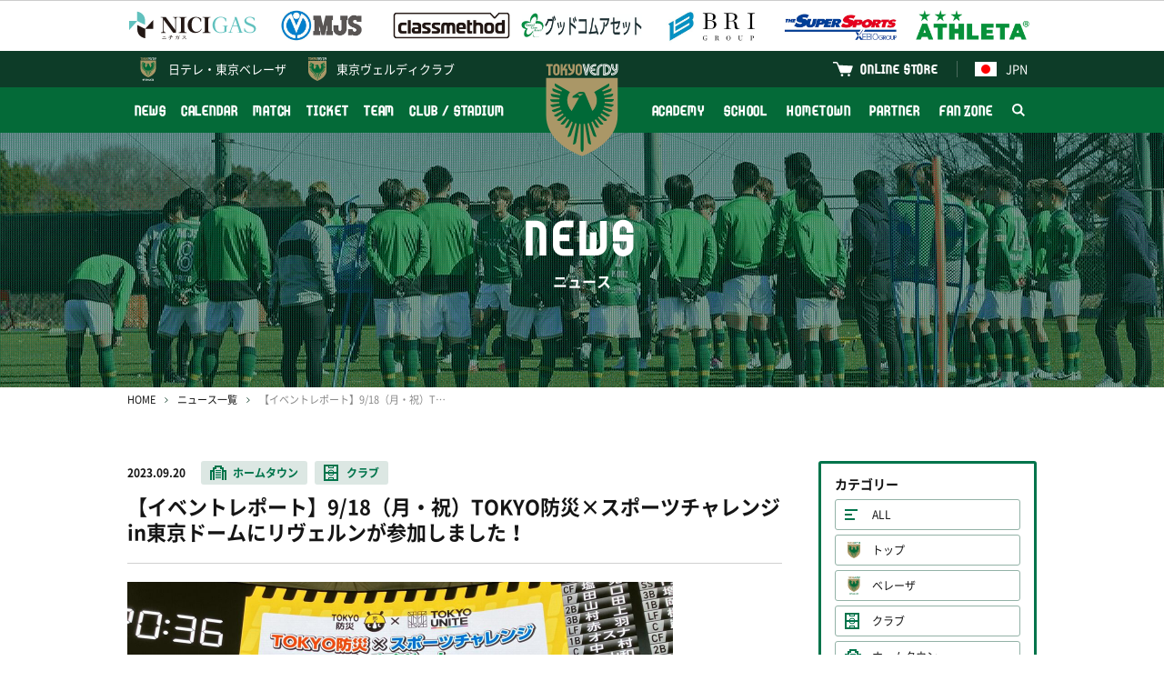

--- FILE ---
content_type: text/html; charset=UTF-8
request_url: http://verdy.co.jp/news/12315
body_size: 8416
content:
<!DOCTYPE html>
<html lang="ja" prefix="og: http://ogp.me/ns#">
<head>
<!-- Google Tag Manager -->
<script>(function(w,d,s,l,i){w[l]=w[l]||[];w[l].push({'gtm.start':
new Date().getTime(),event:'gtm.js'});var f=d.getElementsByTagName(s)[0],
j=d.createElement(s),dl=l!='dataLayer'?'&l='+l:'';j.async=true;j.src=
'https://www.googletagmanager.com/gtm.js?id='+i+dl;f.parentNode.insertBefore(j,f);
})(window,document,'script','dataLayer','GTM-P849GHZ');</script>
<!-- End Google Tag Manager -->
<meta charset="UTF-8"/>
<meta http-equiv="X-UA-Compatible" content="IE=edge">
<meta name="viewport" content="width=device-width, minimum-scale=1, maximum-scale=1"/>
<title>【イベントレポート】9/18（月・祝）TOKYO防災×スポーツチャレンジ in東京ドームにリヴェルンが参加しました！ | 東京ヴェルディ / Tokyo Verdy</title>
<meta name="keywords" content="東京ヴェルディ,サッカー,フットボール,Jリーグ,味の素スタジアム,国立競技場,稲城,多摩,日野,立川,八王子,世田谷,新宿,渋谷,杉並,練馬,1969,Tokyo Verdy,soccer,football,J.league,ajinomoto stadium">
<meta name="description" content="9月18日（月・祝）に東京ドームで行われた『TOKYO防災スポーツチャレンジ in東京ドーム』（TOKYO UNITE主催　東京都共催）に、東京ヴェルディ公式マスコット『リヴェルン』が参加しましたので、当日のイベントの様子をお知らせします。今年は1923年に発生した関東大震災から100年の節目にあたります。様々な自然災害への日頃の備えや知識は大切であり、東京都も『TOKYO強靭...">
<link rel="preconnect" href="https://verdy.s3-ap-northeast-1.amazonaws.com">
<link rel="preload" href="/news/css/style.css?v=2025121902" as="style">
<link rel="stylesheet" href="/news/css/style.css?v=2025121902"/>
<script> </script><!--for Firefox FOUC-->
<link rel="icon" href="https://verdy.s3-ap-northeast-1.amazonaws.com/assets/favicon_verdy_2.gz.ico" type="image/x-icon">
<link rel="apple-touch-icon" href="https://verdy.s3-ap-northeast-1.amazonaws.com/assets/apple-touch-icon-152x152_2.png?v=1" sizes="152x152">
<meta property="og:type" content="website" />
<meta property="og:url" content="http://verdy.co.jp/news/12315">
<meta property="og:title" content="【イベントレポート】9/18（月・祝）TOKYO防災×スポーツチャレンジ in東京ドームにリヴェルンが参加しました！ | 東京ヴェルディ / Tokyo Verdy">
<meta property="og:description" content="9月18日（月・祝）に東京ドームで行われた『TOKYO防災スポーツチャレンジ in東京ドーム』（TOKYO UNITE主催　東京都共催）に、東京ヴェルディ公式マスコット『リヴェルン』が参加しましたので、当日のイベントの様子をお知らせします。今年は1923年に発生した関東大震災から100年の節目にあたります。様々な自然災害への日頃の備えや知識は大切であり、東京都も『TOKYO強靭...">
<meta property="og:image" content="https://verdy.s3.ap-northeast-1.amazonaws.com/image/article/59470_1200x675_650a535469c35.jpg">
<meta property="fb:app_id" content="2151794421744864" />
<meta name="twitter:card" content="summary_large_image">
<meta name="twitter:site" content="‎@TokyoVerdySTAFF">
<meta name="twitter:title" content="【イベントレポート】9/18（月・祝）TOKYO防災×スポーツチャレンジ in東京ドームにリヴェルンが参加しました！ | 東京ヴェルディ / Tokyo Verdy" />
<meta name="twitter:description" content="9月18日（月・祝）に東京ドームで行われた『TOKYO防災スポーツチャレンジ in東京ドーム』（TOKYO UNITE主催　東京都共催）に、東京ヴェルディ公式マスコット『リヴェルン』が参加しましたので、当日のイベントの様子をお知らせします。今年は1923年に発生した関東大震災から100年の節目にあたります。様々な自然災害への日頃の備えや知識は大切であり、東京都も『TOKYO強靭..." />
<meta name="twitter:image" content="http://verdy.s3.ap-northeast-1.amazonaws.com/image/article/59470_1200x675_650a535469c35.jpg" />
</head>
<body>
<!-- Google Tag Manager (noscript) -->
<noscript><iframe src="https://www.googletagmanager.com/ns.html?id=GTM-P849GHZ"
height="0" width="0" style="display:none;visibility:hidden"></iframe></noscript>
<!-- End Google Tag Manager (noscript) -->
<div id="fb-root"></div>
<div class="body_wrap">
<header>
<div class="logos">
<div class="inner">
<div class="set">
<div><a href="https://www.nichigas.co.jp/" target="_blank"><img
src="https://verdy.s3-ap-northeast-1.amazonaws.com/file/sponsor/12810_5bad923ef0d6a.gz.svg"
alt="日本瓦斯株式会社"></a></div>
<div><a href="https://www.mjs.co.jp/" target="_blank"><img
src="https://verdy.s3.ap-northeast-1.amazonaws.com/image/sponsor/69585_500x140_67a042f7860cc.png"
alt="株式会社ミロク情報サービス"></a></div>
<div><a href="https://classmethod.jp/" target="_blank"><img
src="https://verdy.s3.ap-northeast-1.amazonaws.com/image/sponsor/69614_500x140_67a06107a09ad.png"
alt="クラスメソッド株式会社"></a></div>
<div><a href="https://www.goodcomasset.co.jp/" target="_blank"><img
src="https://verdy.s3.ap-northeast-1.amazonaws.com/image/sponsor/69615_500x140_67a0611241734.png"
alt="株式会社グッドコムアセット"></a></div>
<div><a href="http://www.b-r-i.co.jp/" target="_blank"><img
src="https://verdy.s3.ap-northeast-1.amazonaws.com/image/sponsor/69598_500x140_67a049c695807.png"
alt="株式会社BRIグループ"></a></div>
<div><a href="https://www.xebio.co.jp/ja/" target="_blank"><img
src="https://verdy.s3.ap-northeast-1.amazonaws.com/image/sponsor/45299_500x140_6246abe6e47ff.png"
alt="ゼビオグループ"></a></div>
<div><a href="http://www.athleta.co.jp/" target="_blank"><img
src="https://verdy.s3.ap-northeast-1.amazonaws.com/image/sponsor/62582_1000x280_65c305074ff98.png"
alt="ATHLETA"></a></div>
</div><!-- /.set -->
</div><!-- /.inner -->
</div><!-- /.logos -->
<div class="sp_wrap">
<div class="menu_wrap">
<div class="official">
<div class="inner clearfix">
<a href="https://verdy.club/top/" target="_blank" class="official-link family">東京ヴェルディクラブ</a>
<div class="lang">
<a href="/" class="official-link"><img src="https://verdy.s3-ap-northeast-1.amazonaws.com/assets/common/img/flag_jpn.gz.svg" alt="日本語">JPN</a>
<ul>
<li><a href="/"><img src="https://verdy.s3-ap-northeast-1.amazonaws.com/assets/common/img/flag_jpn.gz.svg" alt="日本語">日本語</a></li>
<li><a href="/en/content/clubstadium/ticket/"><img src="https://verdy.s3-ap-northeast-1.amazonaws.com/assets/common/img/flag_uk.gz.svg" alt="英語">English</a></li>
<li><a href="/es/content/clubstadium/"><img src="https://verdy.s3-ap-northeast-1.amazonaws.com/assets/common/img/flag_esp.gz.svg" alt="スペイン語">Español</a></li>
<li><a href="/pt/content/clubstadium/"><img src="https://verdy.s3-ap-northeast-1.amazonaws.com/assets/common/img/flag_bra.gz.svg" alt="ポルトガル語">Português</a>
</li>
<li><a href="/th/content/clubstadium/"><img src="https://verdy.s3-ap-northeast-1.amazonaws.com/assets/common/img/flag_tha.gz.svg" alt="タイ語">ภาษาไทย</a></li>
<li><a href="/in/content/clubstadium/"><img src="https://verdy.s3-ap-northeast-1.amazonaws.com/assets/common/img/flag_id.gz.svg" alt="インドネシア語">Indonesian</a></li>
</ul>
</div>
<a href="https://tokyoverdy.shop/" target="_blank" class="official-link shop">ONLINE STORE</a>
</div><!-- /.inner -->
</div><!-- /.official -->
<div class="gmenu">
<div class="inner clearfix">
<ul class="menu clearfix">
<li>
<a href="/news/" >NEWS</a>
</li>
<li>
<a href="/calendar/" >CALENDAR</a>
</li>
<li>
<a href="/match/" >MATCH</a>
<span class="pull"></span>
<ul class="sub">
<li>
<a href="/match/schedule/" >試合一覧</a>
</li>
<li>
<a href="/match/ranking/" >順位表</a>
</li>
<li>
<a href="/content/match/guide/" >初めての観戦ガイド</a>
</li>
</ul>
</li>
<li>
<a href="/content/ticket/" >TICKET</a>
<span class="pull"></span>
<ul class="sub size-l">
<li>
<a href="/content/ticket/season/" >シーズンチケット</a>
</li>
<li>
<a href="/content/ticket/seat/" >座席図 / 価格</a>
</li>
<li>
<a href="/content/ticket/buy/" >販売日程 / 購入方法</a>
</li>
<li>
<a href="/content/ticket/wheelchair/" >車いす席</a>
</li>
<li>
<a href="/content/ticket/pitchsideseat/" >各種チケット</a>
</li>
<li>
<a href="https://quick.pia.jp/tokyoverdy_en/" target="_blank">BUY TICKETS（ENGLISH）</a>
</li>
</ul>
</li>
<li>
<a href="/team/" >TEAM</a>
<span class="pull"></span>
<ul class="sub size-l">
<li>
<a href="/team/" >選手・スタッフ</a>
</li>
</ul>
</li>
<li>
<a href="/content/clubstadium/" >CLUB / STADIUM</a>
<span class="pull"></span>
<ul class="sub">
<li>
<a href="/content/clubstadium/overview/" >クラブ情報</a>
</li>
<li>
<a href="/content/clubstadium/stadium/ajinomoto/" >スタジアム</a>
</li>
<li>
<a href="/content/clubstadium/manners/" >観戦マナー</a>
</li>
<li>
<a href="/content/clubstadium/volunteer/" >ボランティア</a>
</li>
<li>
<a href="/content/clubstadium/branch/" >公認支部</a>
</li>
</ul>
</li>
</ul><ul class="menu clearfix"><li>
<a href="/content/academy/" >ACADEMY</a>
<span class="pull"></span>
<ul class="sub">
<li>
<a href="/academy/youth/match/" >試合一覧</a>
</li>
<li>
<a href="/academy/youth/team/" >選手・スタッフ</a>
</li>
<li>
<a href="/content/academy/staff/" >アカデミースタッフ</a>
</li>
</ul>
</li>
<li>
<a href="/content/school/" >SCHOOL</a>
<span class="pull"></span>
<ul class="sub size-l">
<li>
<a href="/content/school/outline/" >サッカースクール</a>
</li>
<li>
<a href="/content/school/senior/" >大人のサッカー</a>
</li>
<li>
<a href="/content/school/spread/" >スポーツ＆SDGs普及活動</a>
</li>
</ul>
</li>
<li>
<a href="/content/hometown/" >HOMETOWN</a>
</li>
<li>
<a href="/content/partner/" >PARTNER</a>
<span class="pull"></span>
<ul class="sub size-l">
<li>
<a href="/partner/corporatepartners/" >コーポレートパートナー</a>
</li>
<li>
<a href="https://www.verdy.co.jp/lp/partnership/" >パートナーメニュー</a>
</li>
<li>
<a href="/content/partner/clubsupportcompanytop/" >クラブサポートカンパニー</a>
</li>
<li>
<a href="/content/partner/greenpartners/" >グリーンパートナー</a>
</li>
<li>
<a href="/partner/partnercampaign/" >パートナーとの取組み</a>
</li>
</ul>
</li>
<li>
<a href="/content/fanzone/" >FAN ZONE</a>
<span class="pull"></span>
<ul class="sub size-l">
<li>
<a href="/content/fanzone/fanclub/" >ファンクラブ</a>
</li>
<li>
<a href="/content/fanzone/fccontents/" >FC会員専用コンテンツ</a>
</li>
<li>
<a href="/content/fanzone/goods/" >グッズ</a>
</li>
<li>
<a href="/content/fanzone/entertainment/" >エンタメコンテンツ</a>
</li>
<li>
<a href="/content/fanzone/support/" >応援プログラム</a>
</li>
</ul>
</li>
<li class="search"><a href="#"><img src="https://verdy.s3-ap-northeast-1.amazonaws.com/assets/common/img/icon_search-white.gz.svg"
alt="検索"></a>
<span class="form">
<form action="https://www.google.co.jp/search" method="get" target="_blank">
<input type="text" name="as_q" placeholder="サイト内検索">
<input type="hidden" name="as_sitesearch" value="www.verdy.co.jp">
<button type="submit"><img src="https://verdy.s3-ap-northeast-1.amazonaws.com/assets/common/img/icon_search.gz.svg" alt="検索"></button>
</form>
</span>
</li>
</ul>
</div><!-- /.inner -->
</div><!-- /.gmenu -->
</div><!-- /.menu_wrap -->
<a href="/beleza/" class="official-link beleza">日テレ・<br class="m-sp">東京ベレーザ</a>
<a href="/" class="logo"><img src="https://verdy.s3-ap-northeast-1.amazonaws.com/assets/common/img/emblem_verdy_ac.gz.svg"></a>
<a href="#" class="menu-sp m-sp"><span>MENU</span></a>
</div><!-- /.sp_wrap -->
</header>
<div id="main_visual" style="background-image: url(https://verdy.s3.ap-northeast-1.amazonaws.com/image/banner/62139_1280x280_65a635474475a.jpg);">
<div class="inner">
<p class="title"><strong>NEWS</strong>ニュース</p>
</div>
</div><!-- /#main_visual -->
<div id="main">
<div class="inner">
<div id="breadcrumb">
<ol>
<li><a href="/">HOME</a></li>
<li><a href="/news/">ニュース一覧</a></li>
<li>【イベントレポート】9/18（月・祝）TOKYO防災×スポーツチャレンジ in東京ドームにリヴェルンが参加しました！</li>
</ol>
</div><!-- /#breadcrumb -->
<div class="row">
<div class="col-main">
<div id="news-detail">
<div class="header">
<span class="date">2023.09.20</span>
<span class="m-label03 hometown"><a href="/news/tag/hometown">ホームタウン</a></span>
<span class="m-label03 club"><a href="/news/tag/club">クラブ</a></span>
<h1>【イベントレポート】9/18（月・祝）TOKYO防災×スポーツチャレンジ in東京ドームにリヴェルンが参加しました！</h1>
</div><!-- /.header -->
<div class="body">
<p class="p6"><img src="https://verdy.s3.ap-northeast-1.amazonaws.com/image/article/59475_1200x900_650a536dee7ae.jpg" width="600" height="450" /></p>
<p class="p7"><span class="s1">9</span>月<span class="s1">18</span>日（月・祝）に東京ドームで行われた『<span class="s1">TOKYO</span>防災<span class="s1">&times;</span>スポーツチャレンジ<span class="s1"> in</span>東京ドーム』（<span class="s1">TOKYO UNITE</span>主催　東京都共催）に、東京ヴェルディ公式マスコット『リヴェルン』が参加しましたので、当日のイベントの様子をお知らせします。</p>
<p class="p6"></p>
<p class="p7">今年は<span class="s1">1923</span>年に発生した関東大震災から<span class="s1">100</span>年の節目にあたります。</p>
<p class="p7">様々な自然災害への日頃の備えや知識は大切であり、東京都も『<span class="s1">TOKYO</span>強靭化プロジェクト』を策定するなど取り組みを強化しています。</p>
<p class="p7">本イベントは、様々な防災コンテンツやスポーツを体験しながら、参加者が防災に関する知識を自然と学び、ご家庭での備えや災害時に正しい行動をとっていただくことを目的として開催されました。</p>
<p class="p6"></p>
<p class="p7">当日は、東京ヴェルディ<span class="s1"> </span>ビーチサッカーチームからも河合雄介 選手、上里琢文 選手、トゥーリオ<span class="s1"> </span>シルバ 選手も参加し、子ども達にビーチサッカー体験を通して海辺での防災意識を啓発しました。</p>
<p class="p7"><img src="https://verdy.s3.ap-northeast-1.amazonaws.com/image/article/59474_1200x900_650a5369ec5ca.jpg" width="600" height="450" /></p>
<p class="p7"><img src="https://verdy.s3.ap-northeast-1.amazonaws.com/image/article/59473_1200x900_650a5365516f5.jpg" width="600" height="450" /></p>
<p class="p5"></p>
<p class="p4">また、当日は一緒に<span class="s1">TOKYO UNITE</span>に取り組む団体のマスコットたちも来場し、参加者の皆さんに向けて、防災への意識醸成をお手伝いしました。</p>
<p class="p5"><img src="https://verdy.s3.ap-northeast-1.amazonaws.com/image/article/59472_1200x900_650a5360a97ff.jpg" width="600" height="450" /></p>
<p class="p4"><img src="https://verdy.s3.ap-northeast-1.amazonaws.com/image/article/59471_1200x900_650a535d2ba9f.jpeg" width="600" height="450" /></p>
<p class="p5"></p>
<p class="p4"><span class="s1">TOKYO UNITE</span>の皆さん、東京都の皆さん、イベント参加者の皆さん、この度は誠にありがとうございました！</p>
<p class="p6"></p>
<p class="p7">引き続き、東京ヴェルディではホームタウンスローガンである『<span class="s1">BE HAPPY TOGETHER</span>』に則り、ホームタウンの皆さま、ファン・サポーターの皆さまと『ともに（<span class="s1">Together</span>）』『豊か（<span class="s1">Happy</span>）』になれるような活動を行っていきます。</p><!-- article js start --><script>

</script><!-- article js end --></div><!-- /.body -->
<div class="footer">
<ul class="sns">
<li class="facebook"><a href="https://www.facebook.com/sharer/sharer.php?u=http://verdy.co.jp/news/12315" target="_blank">シェアする</a></li>
<li class="twitter"><a href="http://twitter.com/share?url=http://verdy.co.jp/news/12315&text=%E3%80%90%E3%82%A4%E3%83%99%E3%83%B3%E3%83%88%E3%83%AC%E3%83%9D%E3%83%BC%E3%83%88%E3%80%919%2F18%EF%BC%88%E6%9C%88%E3%83%BB%E7%A5%9D%EF%BC%89TOKYO%E9%98%B2%E7%81%BD%C3%97%E3%82%B9%E3%83%9D%E3%83%BC%E3%83%84%E3%83%81%E3%83%A3%E3%83%AC%E3%83%B3%E3%82%B8+in%E6%9D%B1%E4%BA%AC%E3%83%89%E3%83%BC%E3%83%A0%E3%81%AB%E3%83%AA%E3%83%B4%E3%82%A7%E3%83%AB%E3%83%B3%E3%81%8C%E5%8F%82%E5%8A%A0%E3%81%97%E3%81%BE%E3%81%97%E3%81%9F%EF%BC%81+%7C+%E6%9D%B1%E4%BA%AC%E3%83%B4%E3%82%A7%E3%83%AB%E3%83%87%E3%82%A3+%2F+Tokyo+Verdy" target="_blank">ポストする</a></li>
<li class="line"><a href="http://line.me/R/msg/text/?http://verdy.co.jp/news/12315" target="_blank">LINEで送る</a></li>
</ul>
<p class="m-btn02"><a href="/news/">ニュース一覧へ</a></p>
</div><!-- /.footer -->
</div><!-- /#news-detail -->
<div id="news-related">
<h3>関連ニュース</h3>
<div class="m-list01">
<a href="/news/14420">
<span class="date">2025.10.23</span>
<span class="m-label03 hometown">ホームタウン</span>
<span class="m-label03 club">クラブ</span>
<span class="txt">【立川市】『スポチャレ立川駅2025！』に参加しました！</span>
</a>
<a href="/news/14083">
<span class="date">2025.06.17</span>
<span class="m-label03 hometown">ホームタウン</span>
<span class="m-label03 club">クラブ</span>
<span class="txt">【稲城市】6/28（土）稲城市総合体育館にてスポーツ体験イベントを開催します！</span>
</a>
<a href="/news/13985">
<span class="date">2025.05.01</span>
<span class="m-label03 hometown">ホームタウン</span>
<span class="m-label03 club">クラブ</span>
<span class="txt">【ホームタウン】5/18（日）『第10回 稲城長峰ヴェルディスポーツフェスタ』開催のお知らせ</span>
</a>
<a href="/news/13900">
<span class="date">2025.03.26</span>
<span class="m-label03 hometown">ホームタウン</span>
<span class="m-label03 club">クラブ</span>
<span class="txt">3/29（土）『東京ヴェルディマルチスポーツキャラバン2025 in 中央区浜町』『第2回HAMACHO Sports Festival』に『リヴェルン』がおでかけします！</span>
</a>
<a href="/news/13832">
<span class="date">2025.02.20</span>
<span class="m-label03 hometown">ホームタウン</span>
<span class="m-label03 club">クラブ</span>
<span class="txt">【多摩市】3/15（土）いっしょにスポーツ楽しみ隊！ヴェルレンジャー『フラッグフットボール教室』開催のお知らせ</span>
</a>
</div><!-- /.m-list01 -->
</div><!-- /#news-related -->
</div><!-- /.col-main -->
<div class="col-side">
<div id="news-sidemenu">
<section>
<h3>カテゴリー</h3>
<ul class="category">
<li><a href="/news/" class="all">ALL</a></li>
<li><a href="/news/tag/top"
class="top">トップ</a></li>
<li><a href="/news/tag/beleza"
class="beleza">ベレーザ</a></li>
<li><a href="/news/tag/club"
class="club">クラブ</a></li>
<li><a href="/news/tag/hometown"
class="hometown">ホームタウン</a></li>
<li><a href="/news/tag/academy"
class="academy">アカデミー</a></li>
<li><a href="/news/tag/school"
class="school">スクール</a></li>
<li><a href="/news/tag/partner"
class="partner">パートナー</a></li>
<li><a href="/news/tag/event"
class="event">イベント</a></li>
<li><a href="/news/tag/talk"
class="talk">緑のよもやま話</a></li>
</ul>
</section>
<section>
<h3>過去の記事</h3>
<ul class="monthly">
<li><a href="#"
>2026</a>
<ul  style="display: none;">
<li>
<a href="/news/?ym=202601">2026.01</a>
</li>
</ul>
</li>
<li><a href="#"
>2025</a>
<ul  style="display: none;">
<li>
<a href="/news/?ym=202512">2025.12</a>
</li>
<li>
<a href="/news/?ym=202511">2025.11</a>
</li>
<li>
<a href="/news/?ym=202510">2025.10</a>
</li>
<li>
<a href="/news/?ym=202509">2025.09</a>
</li>
<li>
<a href="/news/?ym=202508">2025.08</a>
</li>
<li>
<a href="/news/?ym=202507">2025.07</a>
</li>
<li>
<a href="/news/?ym=202506">2025.06</a>
</li>
<li>
<a href="/news/?ym=202505">2025.05</a>
</li>
<li>
<a href="/news/?ym=202504">2025.04</a>
</li>
<li>
<a href="/news/?ym=202503">2025.03</a>
</li>
<li>
<a href="/news/?ym=202502">2025.02</a>
</li>
<li>
<a href="/news/?ym=202501">2025.01</a>
</li>
</ul>
</li>
<li><a href="#"
>2024</a>
<ul  style="display: none;">
<li>
<a href="/news/?ym=202412">2024.12</a>
</li>
<li>
<a href="/news/?ym=202411">2024.11</a>
</li>
<li>
<a href="/news/?ym=202410">2024.10</a>
</li>
<li>
<a href="/news/?ym=202409">2024.09</a>
</li>
<li>
<a href="/news/?ym=202408">2024.08</a>
</li>
<li>
<a href="/news/?ym=202407">2024.07</a>
</li>
<li>
<a href="/news/?ym=202406">2024.06</a>
</li>
<li>
<a href="/news/?ym=202405">2024.05</a>
</li>
<li>
<a href="/news/?ym=202404">2024.04</a>
</li>
<li>
<a href="/news/?ym=202403">2024.03</a>
</li>
<li>
<a href="/news/?ym=202402">2024.02</a>
</li>
<li>
<a href="/news/?ym=202401">2024.01</a>
</li>
</ul>
</li>
<li><a href="#"
>2023</a>
<ul  style="display: none;">
<li>
<a href="/news/?ym=202312">2023.12</a>
</li>
<li>
<a href="/news/?ym=202311">2023.11</a>
</li>
<li>
<a href="/news/?ym=202310">2023.10</a>
</li>
<li>
<a href="/news/?ym=202309">2023.09</a>
</li>
<li>
<a href="/news/?ym=202308">2023.08</a>
</li>
<li>
<a href="/news/?ym=202307">2023.07</a>
</li>
<li>
<a href="/news/?ym=202306">2023.06</a>
</li>
<li>
<a href="/news/?ym=202305">2023.05</a>
</li>
<li>
<a href="/news/?ym=202304">2023.04</a>
</li>
<li>
<a href="/news/?ym=202303">2023.03</a>
</li>
<li>
<a href="/news/?ym=202302">2023.02</a>
</li>
<li>
<a href="/news/?ym=202301">2023.01</a>
</li>
</ul>
</li>
<li><a href="#"
>2022</a>
<ul  style="display: none;">
<li>
<a href="/news/?ym=202212">2022.12</a>
</li>
<li>
<a href="/news/?ym=202211">2022.11</a>
</li>
<li>
<a href="/news/?ym=202210">2022.10</a>
</li>
<li>
<a href="/news/?ym=202209">2022.09</a>
</li>
<li>
<a href="/news/?ym=202208">2022.08</a>
</li>
<li>
<a href="/news/?ym=202207">2022.07</a>
</li>
<li>
<a href="/news/?ym=202206">2022.06</a>
</li>
<li>
<a href="/news/?ym=202205">2022.05</a>
</li>
<li>
<a href="/news/?ym=202204">2022.04</a>
</li>
<li>
<a href="/news/?ym=202203">2022.03</a>
</li>
<li>
<a href="/news/?ym=202202">2022.02</a>
</li>
<li>
<a href="/news/?ym=202201">2022.01</a>
</li>
</ul>
</li>
<li><a href="#"
>2021</a>
<ul  style="display: none;">
<li>
<a href="/news/?ym=202112">2021.12</a>
</li>
<li>
<a href="/news/?ym=202111">2021.11</a>
</li>
<li>
<a href="/news/?ym=202110">2021.10</a>
</li>
<li>
<a href="/news/?ym=202109">2021.09</a>
</li>
<li>
<a href="/news/?ym=202108">2021.08</a>
</li>
<li>
<a href="/news/?ym=202107">2021.07</a>
</li>
<li>
<a href="/news/?ym=202106">2021.06</a>
</li>
<li>
<a href="/news/?ym=202105">2021.05</a>
</li>
<li>
<a href="/news/?ym=202104">2021.04</a>
</li>
<li>
<a href="/news/?ym=202103">2021.03</a>
</li>
<li>
<a href="/news/?ym=202102">2021.02</a>
</li>
<li>
<a href="/news/?ym=202101">2021.01</a>
</li>
</ul>
</li>
<li><a href="#"
>2020</a>
<ul  style="display: none;">
<li>
<a href="/news/?ym=202012">2020.12</a>
</li>
<li>
<a href="/news/?ym=202011">2020.11</a>
</li>
<li>
<a href="/news/?ym=202010">2020.10</a>
</li>
<li>
<a href="/news/?ym=202009">2020.09</a>
</li>
<li>
<a href="/news/?ym=202008">2020.08</a>
</li>
<li>
<a href="/news/?ym=202007">2020.07</a>
</li>
<li>
<a href="/news/?ym=202006">2020.06</a>
</li>
<li>
<a href="/news/?ym=202005">2020.05</a>
</li>
<li>
<a href="/news/?ym=202004">2020.04</a>
</li>
<li>
<a href="/news/?ym=202003">2020.03</a>
</li>
<li>
<a href="/news/?ym=202002">2020.02</a>
</li>
<li>
<a href="/news/?ym=202001">2020.01</a>
</li>
</ul>
</li>
<li><a href="#"
>2019</a>
<ul  style="display: none;">
<li>
<a href="/news/?ym=201912">2019.12</a>
</li>
<li>
<a href="/news/?ym=201911">2019.11</a>
</li>
<li>
<a href="/news/?ym=201910">2019.10</a>
</li>
<li>
<a href="/news/?ym=201909">2019.09</a>
</li>
<li>
<a href="/news/?ym=201908">2019.08</a>
</li>
<li>
<a href="/news/?ym=201907">2019.07</a>
</li>
<li>
<a href="/news/?ym=201906">2019.06</a>
</li>
<li>
<a href="/news/?ym=201905">2019.05</a>
</li>
<li>
<a href="/news/?ym=201904">2019.04</a>
</li>
<li>
<a href="/news/?ym=201903">2019.03</a>
</li>
<li>
<a href="/news/?ym=201902">2019.02</a>
</li>
<li>
<a href="/news/?ym=201901">2019.01</a>
</li>
</ul>
</li>
<li><a href="#"
>2018</a>
<ul  style="display: none;">
<li>
<a href="/news/?ym=201812">2018.12</a>
</li>
<li>
<a href="/news/?ym=201811">2018.11</a>
</li>
<li>
<a href="/news/?ym=201810">2018.10</a>
</li>
<li>
<a href="/news/?ym=201809">2018.09</a>
</li>
<li>
<a href="/news/?ym=201808">2018.08</a>
</li>
<li>
<a href="/news/?ym=201807">2018.07</a>
</li>
<li>
<a href="/news/?ym=201806">2018.06</a>
</li>
<li>
<a href="/news/?ym=201805">2018.05</a>
</li>
<li>
<a href="/news/?ym=201804">2018.04</a>
</li>
<li>
<a href="/news/?ym=201803">2018.03</a>
</li>
<li>
<a href="/news/?ym=201802">2018.02</a>
</li>
<li>
<a href="/news/?ym=201801">2018.01</a>
</li>
</ul>
</li>
<li><a href="#"
>2017</a>
<ul  style="display: none;">
<li>
<a href="/news/?ym=201712">2017.12</a>
</li>
<li>
<a href="/news/?ym=201711">2017.11</a>
</li>
<li>
<a href="/news/?ym=201710">2017.10</a>
</li>
<li>
<a href="/news/?ym=201709">2017.09</a>
</li>
<li>
<a href="/news/?ym=201708">2017.08</a>
</li>
<li>
<a href="/news/?ym=201707">2017.07</a>
</li>
<li>
<a href="/news/?ym=201706">2017.06</a>
</li>
<li>
<a href="/news/?ym=201705">2017.05</a>
</li>
<li>
<a href="/news/?ym=201704">2017.04</a>
</li>
<li>
<a href="/news/?ym=201703">2017.03</a>
</li>
<li>
<a href="/news/?ym=201702">2017.02</a>
</li>
<li>
<a href="/news/?ym=201701">2017.01</a>
</li>
</ul>
</li>
<li><a href="#"
>2016</a>
<ul  style="display: none;">
<li>
<a href="/news/?ym=201612">2016.12</a>
</li>
<li>
<a href="/news/?ym=201611">2016.11</a>
</li>
<li>
<a href="/news/?ym=201610">2016.10</a>
</li>
<li>
<a href="/news/?ym=201609">2016.09</a>
</li>
<li>
<a href="/news/?ym=201608">2016.08</a>
</li>
<li>
<a href="/news/?ym=201607">2016.07</a>
</li>
<li>
<a href="/news/?ym=201606">2016.06</a>
</li>
<li>
<a href="/news/?ym=201605">2016.05</a>
</li>
<li>
<a href="/news/?ym=201604">2016.04</a>
</li>
<li>
<a href="/news/?ym=201603">2016.03</a>
</li>
<li>
<a href="/news/?ym=201602">2016.02</a>
</li>
<li>
<a href="/news/?ym=201601">2016.01</a>
</li>
</ul>
</li>
<li><a href="#"
>2015</a>
<ul  style="display: none;">
<li>
<a href="/news/?ym=201512">2015.12</a>
</li>
<li>
<a href="/news/?ym=201511">2015.11</a>
</li>
<li>
<a href="/news/?ym=201510">2015.10</a>
</li>
<li>
<a href="/news/?ym=201509">2015.09</a>
</li>
<li>
<a href="/news/?ym=201508">2015.08</a>
</li>
<li>
<a href="/news/?ym=201507">2015.07</a>
</li>
<li>
<a href="/news/?ym=201506">2015.06</a>
</li>
<li>
<a href="/news/?ym=201505">2015.05</a>
</li>
<li>
<a href="/news/?ym=201504">2015.04</a>
</li>
<li>
<a href="/news/?ym=201503">2015.03</a>
</li>
<li>
<a href="/news/?ym=201502">2015.02</a>
</li>
<li>
<a href="/news/?ym=201501">2015.01</a>
</li>
</ul>
</li>
<li><a href="#"
>2014</a>
<ul  style="display: none;">
<li>
<a href="/news/?ym=201412">2014.12</a>
</li>
<li>
<a href="/news/?ym=201411">2014.11</a>
</li>
<li>
<a href="/news/?ym=201410">2014.10</a>
</li>
<li>
<a href="/news/?ym=201409">2014.09</a>
</li>
<li>
<a href="/news/?ym=201408">2014.08</a>
</li>
<li>
<a href="/news/?ym=201407">2014.07</a>
</li>
<li>
<a href="/news/?ym=201406">2014.06</a>
</li>
<li>
<a href="/news/?ym=201405">2014.05</a>
</li>
<li>
<a href="/news/?ym=201404">2014.04</a>
</li>
<li>
<a href="/news/?ym=201403">2014.03</a>
</li>
<li>
<a href="/news/?ym=201402">2014.02</a>
</li>
<li>
<a href="/news/?ym=201401">2014.01</a>
</li>
</ul>
</li>
<li><a href="#"
>2013</a>
<ul  style="display: none;">
<li>
<a href="/news/?ym=201312">2013.12</a>
</li>
<li>
<a href="/news/?ym=201311">2013.11</a>
</li>
<li>
<a href="/news/?ym=201310">2013.10</a>
</li>
<li>
<a href="/news/?ym=201309">2013.09</a>
</li>
<li>
<a href="/news/?ym=201308">2013.08</a>
</li>
<li>
<a href="/news/?ym=201307">2013.07</a>
</li>
<li>
<a href="/news/?ym=201306">2013.06</a>
</li>
<li>
<a href="/news/?ym=201305">2013.05</a>
</li>
<li>
<a href="/news/?ym=201304">2013.04</a>
</li>
<li>
<a href="/news/?ym=201303">2013.03</a>
</li>
<li>
<a href="/news/?ym=201302">2013.02</a>
</li>
<li>
<a href="/news/?ym=201301">2013.01</a>
</li>
</ul>
</li>
<li><a href="#"
>2012</a>
<ul  style="display: none;">
<li>
<a href="/news/?ym=201212">2012.12</a>
</li>
<li>
<a href="/news/?ym=201211">2012.11</a>
</li>
<li>
<a href="/news/?ym=201210">2012.10</a>
</li>
<li>
<a href="/news/?ym=201209">2012.09</a>
</li>
<li>
<a href="/news/?ym=201208">2012.08</a>
</li>
<li>
<a href="/news/?ym=201207">2012.07</a>
</li>
<li>
<a href="/news/?ym=201206">2012.06</a>
</li>
<li>
<a href="/news/?ym=201205">2012.05</a>
</li>
<li>
<a href="/news/?ym=201204">2012.04</a>
</li>
<li>
<a href="/news/?ym=201203">2012.03</a>
</li>
<li>
<a href="/news/?ym=201202">2012.02</a>
</li>
<li>
<a href="/news/?ym=201201">2012.01</a>
</li>
</ul>
</li>
<li><a href="#"
>2011</a>
<ul  style="display: none;">
<li>
<a href="/news/?ym=201112">2011.12</a>
</li>
<li>
<a href="/news/?ym=201111">2011.11</a>
</li>
<li>
<a href="/news/?ym=201110">2011.10</a>
</li>
<li>
<a href="/news/?ym=201108">2011.08</a>
</li>
<li>
<a href="/news/?ym=201105">2011.05</a>
</li>
</ul>
</li>
<li><a href="#"
>2010</a>
<ul  style="display: none;">
<li>
<a href="/news/?ym=201011">2010.11</a>
</li>
<li>
<a href="/news/?ym=201010">2010.10</a>
</li>
</ul>
</li>
</ul>
</section>
</div><!-- /#news-sidemenu -->
</div><!-- /.col-side -->
</div><!-- /.row -->
</div><!-- /.inner -->
</div><!-- /#main -->
<footer>
<div class="inner">
<div class="sponsor_area">
<h3>PARTNER</h3>
<ul class="col2">
<li>
<a href="https://www.nichigas.co.jp/" target="_blank"><img
src="https://verdy.s3-ap-northeast-1.amazonaws.com/file/sponsor/12810_5bad923ef0d6a.gz.svg"
alt="日本瓦斯株式会社"></a>
</li>
<li>
<a href="https://www.mjs.co.jp/" target="_blank"><img
src="https://verdy.s3.ap-northeast-1.amazonaws.com/image/sponsor/69585_500x140_67a042f7860cc.png"
alt="株式会社ミロク情報サービス"></a>
</li>
<li>
<a href="https://classmethod.jp/" target="_blank"><img
src="https://verdy.s3.ap-northeast-1.amazonaws.com/image/sponsor/69614_500x140_67a06107a09ad.png"
alt="クラスメソッド株式会社"></a>
</li>
</ul>
<ul class="col5">
<li>
<a href="https://www.goodcomasset.co.jp/" target="_blank"><img
src="https://verdy.s3.ap-northeast-1.amazonaws.com/image/sponsor/69615_500x140_67a0611241734.png"
alt="株式会社グッドコムアセット"></a>
</li>
<li>
<a href="http://www.b-r-i.co.jp/" target="_blank"><img
src="https://verdy.s3.ap-northeast-1.amazonaws.com/image/sponsor/69598_500x140_67a049c695807.png"
alt="株式会社BRIグループ"></a>
</li>
<li>
<a href="https://www.xebio.co.jp/ja/" target="_blank"><img
src="https://verdy.s3.ap-northeast-1.amazonaws.com/image/sponsor/45299_500x140_6246abe6e47ff.png"
alt="ゼビオグループ"></a>
</li>
</ul>
<ul class="col5">
<li>
<a href="http://www.athleta.co.jp/" target="_blank"><img
src="https://verdy.s3.ap-northeast-1.amazonaws.com/image/sponsor/62582_1000x280_65c305074ff98.png"
alt="ATHLETA"></a>
</li>
</ul>
<ul class="col6">
</ul>
<p class="more"><a href="/partner/corporatepartners/">more partner</a></p>
</div><!-- /.sponsor_area -->
</div><!-- /.inner -->


<div class="sns">
<div class="inner">
<ul>
<li><a href="https://www.facebook.com/verdyofficial" target="_blank"><img
src="https://verdy.s3-ap-northeast-1.amazonaws.com/file/social_link/9894_5b74d1aeeb2a0.gz.svg"
alt="Facebook">verdyofficial</a></li>
<li><a href="https://www.youtube.com/user/verdychannel" target="_blank"><img
src="https://verdy.s3-ap-northeast-1.amazonaws.com/file/social_link/9899_5b74d313e6a4b.gz.svg"
alt="Youtube">verdychannel</a></li>
</ul>
<ul>
<li><a href="https://twitter.com/TokyoVerdySTAFF" target="_blank"><img
src="https://verdy.s3.ap-northeast-1.amazonaws.com/assets/common/img/icon_twitter-footer.gz.svg"
alt="Twitter">@TokyoVerdySTAFF</a></li>
<li><a href="https://twitter.com/tokyo_beleza" target="_blank"><img
src="https://verdy.s3.ap-northeast-1.amazonaws.com/assets/common/img/icon_twitter-footer.gz.svg"
alt="Twitter">@tokyo_beleza</a></li>
</ul>
<ul>
<li><a href="https://www.instagram.com/tokyo_verdy/" target="_blank"><img src="https://verdy.s3-ap-northeast-1.amazonaws.com/file/social_link/9896_5b74d2303b2d1.gz.svg" alt="Instagram">@tokyo_verdy</a></li>
<li><a href="https://www.instagram.com/tokyo_beleza/" target="_blank"><img src="https://verdy.s3-ap-northeast-1.amazonaws.com/file/social_link/9896_5b74d2303b2d1.gz.svg" alt="Instagram">@tokyo_beleza</a></li>
</ul>
<ul>
<li><a href="http://line.naver.jp/ti/p/%40tokyoverdy" target="_blank"><img
src="https://verdy.s3-ap-northeast-1.amazonaws.com/file/social_link/9897_5b74d28199812.gz.svg"
alt="LINE">@tokyoverdy</a></li>
<li><a href="http://line.naver.jp/ti/p/%40beleza" target="_blank"><img
src="https://verdy.s3-ap-northeast-1.amazonaws.com/file/social_link/9898_5b74d2c18c3fa.gz.svg"
alt="LINE">@beleza</a></li>
</ul>
<ul>
<li><a href="https://www.tiktok.com/@tokyoverdy1969" target="_blank"><img
src="https://verdy.s3.ap-northeast-1.amazonaws.com/assets/common/img/icon_tiktok-footer.gz.svg"
alt="TikTok">@tokyoverdy1969</a></li>
<li></li>
</ul>
</div><!-- /.inner -->
</div><!-- /.sns -->

<div class="menu">
<div class="inner">
<div class="team top">
<h3><a href="/">東京ヴェルディ</a></h3>
<div class="clearfix">
<div class="col">
<ul>
<li>
<a href="/news/" >NEWS</a>
</li>
<li>
<a href="/calendar/" >CALENDAR</a>
</li>
<li>
<a href="/match/" >MATCH</a>
<ul>
<li>
<a href="/match/schedule/" >試合一覧</a>
</li>
<li>
<a href="/match/ranking/" >順位表</a>
</li>
<li>
<a href="/content/match/guide/" >初めての観戦ガイド</a>
</li>
</ul>
</li>
<li>
<a href="/content/ticket/" >TICKET</a>
<ul>
<li>
<a href="/content/ticket/season/" >シーズンチケット</a>
</li>
<li>
<a href="/content/ticket/seat/" >座席図 / 価格</a>
</li>
<li>
<a href="/content/ticket/buy/" >販売日程 / 購入方法</a>
</li>
<li>
<a href="/content/ticket/wheelchair/" >車いす席</a>
</li>
<li>
<a href="/content/ticket/pitchsideseat/" >各種チケット</a>
</li>
<li>
<a href="https://quick.pia.jp/tokyoverdy_en/" target="_blank">BUY TICKETS（ENGLISH）</a>
</li>
</ul>
</li>
</ul>
</div><!-- /.col -->
<div class="col">
<ul>
<li>
<a href="/team/" >TEAM</a>
<ul>
<li>
<a href="/team/" >選手・スタッフ</a>
</li>
</ul>
</li>
<li>
<a href="/content/clubstadium/" >CLUB / STADIUM</a>
<ul>
<li>
<a href="/content/clubstadium/overview/" >クラブ情報</a>
</li>
<li>
<a href="/content/clubstadium/stadium/ajinomoto/" >スタジアム</a>
</li>
<li>
<a href="/content/clubstadium/manners/" >観戦マナー</a>
</li>
<li>
<a href="/content/clubstadium/volunteer/" >ボランティア</a>
</li>
<li>
<a href="/content/clubstadium/branch/" >公認支部</a>
</li>
</ul>
</li>
<li>
<a href="/content/academy/" >ACADEMY</a>
<ul>
<li>
<a href="/academy/youth/match/" >試合一覧</a>
</li>
<li>
<a href="/academy/youth/team/" >選手・スタッフ</a>
</li>
<li>
<a href="/content/academy/staff/" >アカデミースタッフ</a>
</li>
</ul>
</li>
</ul>
</div><!-- /.col -->
<div class="col">
<ul>
<li>
<a href="/content/school/" >SCHOOL</a>
<ul>
<li>
<a href="/content/school/outline/" >サッカースクール</a>
</li>
<li>
<a href="/content/school/senior/" >大人のサッカー</a>
</li>
<li>
<a href="/content/school/spread/" >スポーツ＆SDGs普及活動</a>
</li>
</ul>
</li>
<li>
<a href="/content/hometown/" >HOMETOWN</a>
</li>
<li>
<a href="/content/partner/" >PARTNER</a>
<ul>
<li>
<a href="/partner/corporatepartners/" >コーポレートパートナー</a>
</li>
<li>
<a href="https://www.verdy.co.jp/lp/partnership/" >パートナーメニュー</a>
</li>
<li>
<a href="/content/partner/clubsupportcompanytop/" >クラブサポートカンパニー</a>
</li>
<li>
<a href="/content/partner/greenpartners/" >グリーンパートナー</a>
</li>
<li>
<a href="/partner/partnercampaign/" >パートナーとの取組み</a>
</li>
</ul>
</li>
</ul>
</div><!-- /.col -->
<div class="col">
<ul>
<li>
<a href="/content/fanzone/" >FAN ZONE</a>
<ul>
<li>
<a href="/content/fanzone/fanclub/" >ファンクラブ</a>
</li>
<li>
<a href="/content/fanzone/fccontents/" >FC会員専用コンテンツ</a>
</li>
<li>
<a href="/content/fanzone/goods/" >グッズ</a>
</li>
<li>
<a href="/content/fanzone/entertainment/" >エンタメコンテンツ</a>
</li>
<li>
<a href="/content/fanzone/support/" >応援プログラム</a>
</li>
</ul>
</li>
</ul>
</div><!-- /.col -->
</div>
</div><!-- /.team -->
<div class="team beleza">
<h3><a href="/beleza/">日テレ・東京ヴェルディベレーザ</a></h3>
<div class="clearfix">
<div class="col">
<ul>
<li>
<a href="/beleza/news/" >NEWS</a>
</li>
<li>
<a href="/beleza/calendar/" >CALENDAR</a>
</li>
<li>
<a href="/beleza/match/" >MATCH</a>
<ul>
<li>
<a href="/beleza/match/schedule/" >試合一覧</a>
</li>
<li>
<a href="/beleza/match/ranking/" >順位表</a>
</li>
</ul>
</li>
<li>
<a href="/beleza/content/ticket/" >TICKET</a>
<ul>
<li>
<a href="https://event.verdy.co.jp/beleza-pass-25-26" >シーズンチケット</a>
</li>
<li>
<a href="/beleza/content/ticket/seat/nishigaokaleague" >価格・座種・座席表</a>
</li>
<li>
<a href="/beleza/content/ticket/buy/" >販売日程 / 購入方法</a>
</li>
<li>
<a href="/beleza/content/ticket/service/" >チケットサービス</a>
</li>
</ul>
</li>
</ul>
</div><!-- /.col -->
<div class="col">
<ul>
<li>
<a href="/beleza/team/" >TEAM</a>
</li>
<li>
<a href="/beleza/content/clubstadium/" >CLUB / STADIUM</a>
<ul>
<li>
<a href="/beleza/content/clubstadium/overview/" >クラブ情報</a>
</li>
<li>
<a href="/beleza/content/clubstadium/stadium/nishigaoka" >スタジアム</a>
</li>
<li>
<a href="/beleza/content/clubstadium/manners/" >観戦マナー</a>
</li>
</ul>
</li>
<li>
<a href="/beleza/content/academy/" >ACADEMY</a>
<ul>
<li>
<a href="/beleza/academy/menina/match/" >試合一覧</a>
</li>
<li>
<a href="/beleza/academy/menina/team/" >選手・スタッフ</a>
</li>
</ul>
</li>
<li>
<a href="/content/hometown/" >HOMETOWN</a>
</li>
<li>
<a href="/beleza/content/partner/" >PARTNER</a>
<ul>
<li>
<a href="/beleza/partner/corporatepartners/" >コーポレートパートナー</a>
</li>
<li>
<a href="/beleza/content/partner/greenpartners/" >ベレーザ応援パートナー</a>
</li>
</ul>
</li>
</ul>
</div><!-- /.col -->
</div>
</div><!-- /.team -->
<div class="official">
<ul>
<li><a href="https://verdy.club/top/" target="_blank" class="family">東京ヴェルディクラブ</a></li>
<li><a href="https://www.jleague-ticket.jp/club/vn/top/" target="_blank" class="ticket">ヴェルディチケット</a></li>
<li><a href="https://tokyoverdy.shop/" target="_blank" class="shop">ONLINE STORE</a></li>
</ul>
</div><!-- /.official -->
</div><!-- /.inner -->
</div><!-- /.menu -->
<div class="lang">
<div class="inner">
<ul>
<li><a href="/"><img src="https://verdy.s3-ap-northeast-1.amazonaws.com/assets/common/img/flag_jpn.gz.svg" alt="日本語">日本語</a></li>
<li><a href="/en/content/clubstadium/ticket/"><img src="https://verdy.s3-ap-northeast-1.amazonaws.com/assets/common/img/flag_uk.gz.svg" alt="英語">English</a></li>
<li><a href="/es/content/clubstadium/"><img src="https://verdy.s3-ap-northeast-1.amazonaws.com/assets/common/img/flag_esp.gz.svg" alt="スペイン語">Español</a></li>
<li><a href="/pt/content/clubstadium/"><img src="https://verdy.s3-ap-northeast-1.amazonaws.com/assets/common/img/flag_bra.gz.svg" alt="ポルトガル語">Português</a></li>
<li><a href="/th/content/clubstadium/"><img src="https://verdy.s3-ap-northeast-1.amazonaws.com/assets/common/img/flag_tha.gz.svg" alt="タイ語">ภาษาไทย</a></li>
<li><a href="/in/content/clubstadium/"><img src="https://verdy.s3-ap-northeast-1.amazonaws.com/assets/common/img/flag_id.gz.svg" alt="インドネシア語">Indonesian</a></li>
</ul>
</div><!-- /.inner -->
</div><!-- /.lang -->
<div class="bottom">
<div class="inner clearfix">
<ul>
<li>
<a href="/fcontent/faq/" >よくあるご質問</a>
</li>
<li>
<a href="/fcontent/about/" >このサイトについて</a>
</li>
<li>
<a href="/fcontent/privacypolicy/" >プライバシーポリシー</a>
</li>
<li>
<a href="/fcontent/career/" >採用情報</a>
</li>
</ul>
<p class="copyright">&copy; 2026 TOKYO VERDY ,inc. All Rights Reserved.</p>
</div>
</div><!-- /.bottom -->
</footer>
</div><!-- /.body_wrap -->
<script src="https://verdy.s3-ap-northeast-1.amazonaws.com/assets/common/js/jquery-3.3.1.min.gz.js"></script>
<script src="https://verdy.s3-ap-northeast-1.amazonaws.com/assets/common/js/jquery.easing.min.gz.js"></script>
<script src="https://verdy.s3-ap-northeast-1.amazonaws.com/assets/common/js/slick.min.gz.js"></script>
<script src="https://verdy.s3-ap-northeast-1.amazonaws.com/assets/common/js/jquery.matchHeight.gz.js"></script>
<script src="https://verdy.s3-ap-northeast-1.amazonaws.com/assets/common/js/script.gz.js?v=2025121902"></script>
<script src="https://verdy.s3-ap-northeast-1.amazonaws.com/assets/news/js/script.gz.js?v=2025121902"></script>
</body>
</html>




--- FILE ---
content_type: image/svg+xml
request_url: https://verdy.s3-ap-northeast-1.amazonaws.com/assets/common/img/icon_bars-all.gz.svg
body_size: 200
content:
<svg xmlns="http://www.w3.org/2000/svg" width="14" height="12" viewBox="0 0 14 12"><g data-name="レイヤー 2"><path d="M0 0h14v2H0zm0 5h8v2H0zm0 5h11v2H0z" fill="#00744b" data-name="レイヤー 1"/></g></svg>

--- FILE ---
content_type: image/svg+xml
request_url: https://verdy.s3-ap-northeast-1.amazonaws.com/assets/common/img/flag_uk.gz.svg
body_size: 388
content:
<svg version="1.1" id="uk" xmlns="http://www.w3.org/2000/svg" x="0" y="0" viewBox="0 0 340.2 226.8" xml:space="preserve"><style>.st2{fill:red}</style><path fill="#009" d="M-.1 0h340.2v226.8H-.1z"/><path fill="#fff" d="M340.1 0h-39.8l-102 68V0h-56.6v68L39.7 0H-.1v26.4l73.8 49.2H-.1v75.6h73.6L-.1 200.3v26.5h39.7l102.1-68.1v68.1h56.6v-68.1l102.1 68.1h39.7v-26.5l-73.6-49.1h73.6V75.6h-73.8l73.8-49.2z"/><path class="st2" d="M340.1 90.7H187V0h-34v90.7H-.1v45.4H153v90.7h34v-90.7h153.1z"/><path class="st2" d="M113.3 151.2L-.1 226.8h28.3l113.4-75.6zM226.7 151.2l113.4 75.6v-19l-85-56.6zM198.3 75.6h28.4L340.1 0h-28.4L198.3 75.5zM113.3 75.6L-.1 0v18.9L85 75.6z"/></svg>

--- FILE ---
content_type: image/svg+xml
request_url: https://verdy.s3-ap-northeast-1.amazonaws.com/assets/common/img/icon_facebook-f.gz.svg
body_size: 280
content:
<svg xmlns="http://www.w3.org/2000/svg" width="53.31" height="109.69" viewBox="0 0 53.31 109.69"><path d="M13.61 109.69V58.22H0V39.69h13.61V23.86C13.61 11.42 21.65 0 40.17 0a112.48 112.48 0 0 1 13 .72L52.78 18H41c-6.68 0-7.75 3.08-7.75 8.19v13.5h20.06l-.87 18.53H33.2v51.47z" fill="#fff" data-name="レイヤー 2"/></svg>

--- FILE ---
content_type: image/svg+xml
request_url: https://verdy.s3-ap-northeast-1.amazonaws.com/assets/common/img/icon_academy.gz.svg
body_size: 364
content:
<svg xmlns="http://www.w3.org/2000/svg" width="18.05" height="16" viewBox="0 0 18.05 16"><defs><style>.cls-1{fill:none;stroke:#00744b;stroke-miterlimit:10;stroke-width:2px}</style></defs><g id="レイヤー_2" data-name="レイヤー 2"><g id="レイヤー_2-2" data-name="レイヤー 2"><path class="cls-1" d="M11 6C11 1 1 1 1 1s-1 10 8.5 9.5"/><path class="cls-1" d="M9 11c.22-7.49 8-8 8-8s.77 10.07-7.23 9.07"/><path d="M10 11.5s-.58-.42 3.42-4.42M6.32 5.5S7.74 6 9 9.25" fill="none" stroke="#00744b" stroke-miterlimit="10"/><path class="cls-1" d="M9.03 16v-5"/></g></g></svg>

--- FILE ---
content_type: image/svg+xml
request_url: https://verdy.s3-ap-northeast-1.amazonaws.com/assets/common/img/icon_building.gz.svg
body_size: 321
content:
<svg xmlns="http://www.w3.org/2000/svg" width="18" height="16" viewBox="0 0 18 16"><defs><style>.cls-1{fill:#00744b}</style></defs><g id="レイヤー_2" data-name="レイヤー 2"><g id="レイヤー_1-2" data-name="レイヤー 1"><path class="cls-1" d="M5 0h8v2H5z"/><path class="cls-1" d="M5 1h2v3H5zm6 0h2v3h-2z"/><path class="cls-1" d="M12 2h3v2h-3zM3 2h3v2H3z"/><path class="cls-1" d="M13 3h2v13h-2zM3 3h2v13H3z"/><path class="cls-1" d="M14 5h4v2h-4z"/><path class="cls-1" d="M16 5.79h2V16h-2zM0 5h4v2H0z"/><path class="cls-1" d="M0 5.79h2V16H0zM6 5h6v1H6zm0 2h6v1H6zm0 2h6v1H6zm0 2h6v1H6zm0 2h6v1H6z"/></g></g></svg>